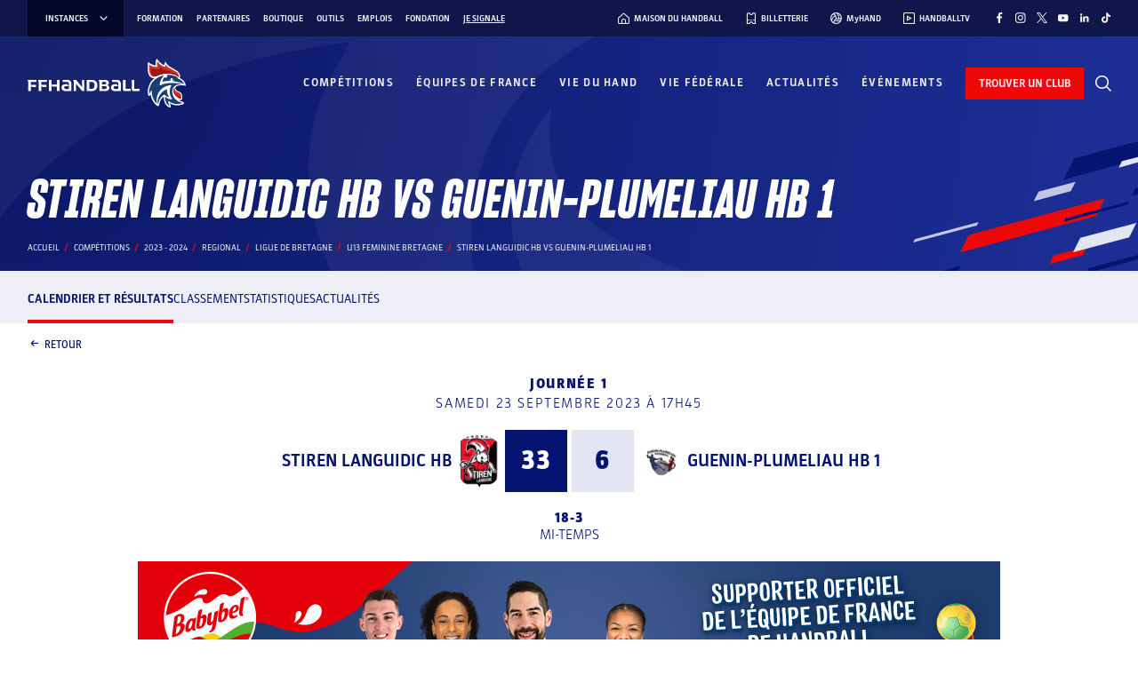

--- FILE ---
content_type: text/css; charset=utf-8
request_url: https://www.ffhandball.fr/wp-content/themes/ffhandball/uicons/css/uicons-brands.css
body_size: 2013
content:
@font-face {
font-family: "uicons-brands";
src: url("../webfonts/uicons-brands.eot#iefix") format("embedded-opentype"),
url("../webfonts/uicons-brands.woff2") format("woff2"),
url("../webfonts/uicons-brands.woff") format("woff");
}

    i[class^="fi-brands-"]:before, i[class*=" fi-brands-"]:before, span[class^="fi-brands-"]:before, span[class*="fi-brands-"]:before {
font-family: uicons-brands !important;
font-style: normal;
font-weight: normal !important;
font-variant: normal;
text-transform: none;
line-height: 1;
-webkit-font-smoothing: antialiased;
-moz-osx-font-smoothing: grayscale;
}

        .fi-brands-3m:before {
    content: "\f101";
    }
        .fi-brands-500px:before {
    content: "\f102";
    }
        .fi-brands-abbot-laboratories:before {
    content: "\f103";
    }
        .fi-brands-accusoft:before {
    content: "\f104";
    }
        .fi-brands-acrobat:before {
    content: "\f105";
    }
        .fi-brands-adobe:before {
    content: "\f106";
    }
        .fi-brands-aecom:before {
    content: "\f107";
    }
        .fi-brands-aero:before {
    content: "\f108";
    }
        .fi-brands-after-effects:before {
    content: "\f109";
    }
        .fi-brands-airbnb:before {
    content: "\f10a";
    }
        .fi-brands-algolia:before {
    content: "\f10b";
    }
        .fi-brands-amd:before {
    content: "\f10c";
    }
        .fi-brands-american-express:before {
    content: "\f10d";
    }
        .fi-brands-android:before {
    content: "\f10e";
    }
        .fi-brands-animate:before {
    content: "\f10f";
    }
        .fi-brands-app-store-ios:before {
    content: "\f110";
    }
        .fi-brands-apple-pay:before {
    content: "\f111";
    }
        .fi-brands-apple:before {
    content: "\f112";
    }
        .fi-brands-artstation:before {
    content: "\f113";
    }
        .fi-brands-astrazeneca:before {
    content: "\f114";
    }
        .fi-brands-asus:before {
    content: "\f115";
    }
        .fi-brands-atandt:before {
    content: "\f116";
    }
        .fi-brands-atlassian:before {
    content: "\f117";
    }
        .fi-brands-atom:before {
    content: "\f118";
    }
        .fi-brands-audition:before {
    content: "\f119";
    }
        .fi-brands-behance:before {
    content: "\f11a";
    }
        .fi-brands-bitcoin:before {
    content: "\f11b";
    }
        .fi-brands-blackberry:before {
    content: "\f11c";
    }
        .fi-brands-blogger:before {
    content: "\f11d";
    }
        .fi-brands-bluetooth:before {
    content: "\f11e";
    }
        .fi-brands-bootstrap:before {
    content: "\f11f";
    }
        .fi-brands-bridgestone:before {
    content: "\f120";
    }
        .fi-brands-burger-king:before {
    content: "\f121";
    }
        .fi-brands-c:before {
    content: "\f122";
    }
        .fi-brands-capture:before {
    content: "\f123";
    }
        .fi-brands-cc-amazon-pay:before {
    content: "\f124";
    }
        .fi-brands-cc-apple-pay:before {
    content: "\f125";
    }
        .fi-brands-cc-diners-club:before {
    content: "\f126";
    }
        .fi-brands-cc-visa:before {
    content: "\f127";
    }
        .fi-brands-centos:before {
    content: "\f128";
    }
        .fi-brands-character:before {
    content: "\f129";
    }
        .fi-brands-chromecast:before {
    content: "\f12a";
    }
        .fi-brands-cloudflare:before {
    content: "\f12b";
    }
        .fi-brands-confluence:before {
    content: "\f12c";
    }
        .fi-brands-creative-commons-by:before {
    content: "\f12d";
    }
        .fi-brands-creative-commons-nc-eu:before {
    content: "\f12e";
    }
        .fi-brands-creative-commons-nc-jp:before {
    content: "\f12f";
    }
        .fi-brands-creative-commons-nc:before {
    content: "\f130";
    }
        .fi-brands-creative-commons-nd:before {
    content: "\f131";
    }
        .fi-brands-creative-commons-pd-alt:before {
    content: "\f132";
    }
        .fi-brands-creative-commons-pd:before {
    content: "\f133";
    }
        .fi-brands-creative-commons-remix:before {
    content: "\f134";
    }
        .fi-brands-creative-commons-sa:before {
    content: "\f135";
    }
        .fi-brands-creative-commons-sampling-plus:before {
    content: "\f136";
    }
        .fi-brands-creative-commons-sampling:before {
    content: "\f137";
    }
        .fi-brands-creative-commons-share:before {
    content: "\f138";
    }
        .fi-brands-creative-commons-zero:before {
    content: "\f139";
    }
        .fi-brands-creative-commons:before {
    content: "\f13a";
    }
        .fi-brands-css3-alt:before {
    content: "\f13b";
    }
        .fi-brands-css3:before {
    content: "\f13c";
    }
        .fi-brands-dailymotion:before {
    content: "\f13d";
    }
        .fi-brands-deezer:before {
    content: "\f13e";
    }
        .fi-brands-delphi:before {
    content: "\f13f";
    }
        .fi-brands-dev:before {
    content: "\f140";
    }
        .fi-brands-devianart:before {
    content: "\f141";
    }
        .fi-brands-digg:before {
    content: "\f142";
    }
        .fi-brands-dimension:before {
    content: "\f143";
    }
        .fi-brands-discord:before {
    content: "\f144";
    }
        .fi-brands-docker:before {
    content: "\f145";
    }
        .fi-brands-dribbble:before {
    content: "\f146";
    }
        .fi-brands-dropbox:before {
    content: "\f147";
    }
        .fi-brands-drupal:before {
    content: "\f148";
    }
        .fi-brands-ebay:before {
    content: "\f149";
    }
        .fi-brands-elementor:before {
    content: "\f14a";
    }
        .fi-brands-ethereum:before {
    content: "\f14b";
    }
        .fi-brands-etsy:before {
    content: "\f14c";
    }
        .fi-brands-evernote:before {
    content: "\f14d";
    }
        .fi-brands-facebook-messenger:before {
    content: "\f14e";
    }
        .fi-brands-facebook:before {
    content: "\f14f";
    }
        .fi-brands-fedex:before {
    content: "\f150";
    }
        .fi-brands-figma:before {
    content: "\f151";
    }
        .fi-brands-firefox-browser:before {
    content: "\f152";
    }
        .fi-brands-firefox:before {
    content: "\f153";
    }
        .fi-brands-flaticon-1:before {
    content: "\f154";
    }
        .fi-brands-flaticon:before {
    content: "\f155";
    }
        .fi-brands-flickr:before {
    content: "\f156";
    }
        .fi-brands-flipboard:before {
    content: "\f157";
    }
        .fi-brands-fonts:before {
    content: "\f158";
    }
        .fi-brands-foursquare:before {
    content: "\f159";
    }
        .fi-brands-freepik-1:before {
    content: "\f15a";
    }
        .fi-brands-freepik:before {
    content: "\f15b";
    }
        .fi-brands-fresco:before {
    content: "\f15c";
    }
        .fi-brands-github:before {
    content: "\f15d";
    }
        .fi-brands-gitlab:before {
    content: "\f15e";
    }
        .fi-brands-goodreads:before {
    content: "\f15f";
    }
        .fi-brands-google:before {
    content: "\f160";
    }
        .fi-brands-haskell:before {
    content: "\f161";
    }
        .fi-brands-hbo:before {
    content: "\f162";
    }
        .fi-brands-hotjar:before {
    content: "\f163";
    }
        .fi-brands-html5:before {
    content: "\f164";
    }
        .fi-brands-huawei:before {
    content: "\f165";
    }
        .fi-brands-hubspot:before {
    content: "\f166";
    }
        .fi-brands-ibm:before {
    content: "\f167";
    }
        .fi-brands-iconfinder:before {
    content: "\f168";
    }
        .fi-brands-illustrator-draw:before {
    content: "\f169";
    }
        .fi-brands-illustrator:before {
    content: "\f16a";
    }
        .fi-brands-imdb:before {
    content: "\f16b";
    }
        .fi-brands-incopy:before {
    content: "\f16c";
    }
        .fi-brands-indesign:before {
    content: "\f16d";
    }
        .fi-brands-instagram:before {
    content: "\f16e";
    }
        .fi-brands-intel:before {
    content: "\f16f";
    }
        .fi-brands-invision:before {
    content: "\f170";
    }
        .fi-brands-itunes:before {
    content: "\f171";
    }
        .fi-brands-janseen:before {
    content: "\f172";
    }
        .fi-brands-java:before {
    content: "\f173";
    }
        .fi-brands-jcb:before {
    content: "\f174";
    }
        .fi-brands-jira:before {
    content: "\f175";
    }
        .fi-brands-johnson-and-johnson:before {
    content: "\f176";
    }
        .fi-brands-joomla:before {
    content: "\f177";
    }
        .fi-brands-js:before {
    content: "\f178";
    }
        .fi-brands-kickstarter:before {
    content: "\f179";
    }
        .fi-brands-line:before {
    content: "\f17a";
    }
        .fi-brands-linkedin:before {
    content: "\f17b";
    }
        .fi-brands-lisp:before {
    content: "\f17c";
    }
        .fi-brands-mailchimp:before {
    content: "\f17d";
    }
        .fi-brands-marriott-international:before {
    content: "\f17e";
    }
        .fi-brands-mcdonalds:before {
    content: "\f17f";
    }
        .fi-brands-media-encoder:before {
    content: "\f180";
    }
        .fi-brands-medium:before {
    content: "\f181";
    }
        .fi-brands-meta:before {
    content: "\f182";
    }
        .fi-brands-microsoft-edge:before {
    content: "\f183";
    }
        .fi-brands-microsoft-explorer:before {
    content: "\f184";
    }
        .fi-brands-microsoft:before {
    content: "\f185";
    }
        .fi-brands-mysql:before {
    content: "\f186";
    }
        .fi-brands-napster:before {
    content: "\f187";
    }
        .fi-brands-nestle:before {
    content: "\f188";
    }
        .fi-brands-netflix:before {
    content: "\f189";
    }
        .fi-brands-node-js:before {
    content: "\f18a";
    }
        .fi-brands-nvidia:before {
    content: "\f18b";
    }
        .fi-brands-oracle:before {
    content: "\f18c";
    }
        .fi-brands-patreon:before {
    content: "\f18d";
    }
        .fi-brands-paypal:before {
    content: "\f18e";
    }
        .fi-brands-pfizer:before {
    content: "\f18f";
    }
        .fi-brands-photoshop-camera:before {
    content: "\f190";
    }
        .fi-brands-photoshop-express:before {
    content: "\f191";
    }
        .fi-brands-photoshop-lightroom-classic:before {
    content: "\f192";
    }
        .fi-brands-photoshop-lightroom:before {
    content: "\f193";
    }
        .fi-brands-photoshop:before {
    content: "\f194";
    }
        .fi-brands-php:before {
    content: "\f195";
    }
        .fi-brands-pinterest:before {
    content: "\f196";
    }
        .fi-brands-postgre:before {
    content: "\f197";
    }
        .fi-brands-premiere-rush:before {
    content: "\f198";
    }
        .fi-brands-premiere:before {
    content: "\f199";
    }
        .fi-brands-product-hunt:before {
    content: "\f19a";
    }
        .fi-brands-python:before {
    content: "\f19b";
    }
        .fi-brands-raspberry-pi:before {
    content: "\f19c";
    }
        .fi-brands-reddit:before {
    content: "\f19d";
    }
        .fi-brands-samsung:before {
    content: "\f19e";
    }
        .fi-brands-sap:before {
    content: "\f19f";
    }
        .fi-brands-sass:before {
    content: "\f1a0";
    }
        .fi-brands-shopify:before {
    content: "\f1a1";
    }
        .fi-brands-siemens:before {
    content: "\f1a2";
    }
        .fi-brands-sketch:before {
    content: "\f1a3";
    }
        .fi-brands-skype:before {
    content: "\f1a4";
    }
        .fi-brands-slack:before {
    content: "\f1a5";
    }
        .fi-brands-slidesgo:before {
    content: "\f1a6";
    }
        .fi-brands-snapchat:before {
    content: "\f1a7";
    }
        .fi-brands-sony:before {
    content: "\f1a8";
    }
        .fi-brands-soundcloud:before {
    content: "\f1a9";
    }
        .fi-brands-spark:before {
    content: "\f1aa";
    }
        .fi-brands-spotify:before {
    content: "\f1ab";
    }
        .fi-brands-starbucks:before {
    content: "\f1ac";
    }
        .fi-brands-stock:before {
    content: "\f1ad";
    }
        .fi-brands-storyset:before {
    content: "\f1ae";
    }
        .fi-brands-stripe:before {
    content: "\f1af";
    }
        .fi-brands-substance-3d-designer:before {
    content: "\f1b0";
    }
        .fi-brands-substance-3d-painter:before {
    content: "\f1b1";
    }
        .fi-brands-substance-3d-sampler:before {
    content: "\f1b2";
    }
        .fi-brands-substance-3d-stager:before {
    content: "\f1b3";
    }
        .fi-brands-swift:before {
    content: "\f1b4";
    }
        .fi-brands-t-mobile:before {
    content: "\f1b5";
    }
        .fi-brands-telegram:before {
    content: "\f1b6";
    }
        .fi-brands-tencent:before {
    content: "\f1b7";
    }
        .fi-brands-the-home-depot:before {
    content: "\f1b8";
    }
        .fi-brands-tik-tok:before {
    content: "\f1b9";
    }
        .fi-brands-trello:before {
    content: "\f1ba";
    }
        .fi-brands-tripadvisor:before {
    content: "\f1bb";
    }
        .fi-brands-tumblr:before {
    content: "\f1bc";
    }
        .fi-brands-twitch:before {
    content: "\f1bd";
    }
        .fi-brands-twitter:before {
    content: "\f1be";
    }
        .fi-brands-typescript:before {
    content: "\f1bf";
    }
        .fi-brands-uber:before {
    content: "\f1c0";
    }
        .fi-brands-ubuntu:before {
    content: "\f1c1";
    }
        .fi-brands-unilever:before {
    content: "\f1c2";
    }
        .fi-brands-unity:before {
    content: "\f1c3";
    }
        .fi-brands-unsplash:before {
    content: "\f1c4";
    }
        .fi-brands-ups:before {
    content: "\f1c5";
    }
        .fi-brands-usaa:before {
    content: "\f1c6";
    }
        .fi-brands-verizon:before {
    content: "\f1c7";
    }
        .fi-brands-videvo:before {
    content: "\f1c8";
    }
        .fi-brands-vimeo:before {
    content: "\f1c9";
    }
        .fi-brands-visa:before {
    content: "\f1ca";
    }
        .fi-brands-visual-basic:before {
    content: "\f1cb";
    }
        .fi-brands-vk:before {
    content: "\f1cc";
    }
        .fi-brands-walmart:before {
    content: "\f1cd";
    }
        .fi-brands-wepik:before {
    content: "\f1ce";
    }
        .fi-brands-whatsapp:before {
    content: "\f1cf";
    }
        .fi-brands-wikipedia:before {
    content: "\f1d0";
    }
        .fi-brands-windows:before {
    content: "\f1d1";
    }
        .fi-brands-wix:before {
    content: "\f1d2";
    }
        .fi-brands-wordpress:before {
    content: "\f1d3";
    }
        .fi-brands-xd:before {
    content: "\f1d4";
    }
        .fi-brands-xing:before {
    content: "\f1d5";
    }
        .fi-brands-yahoo:before {
    content: "\f1d6";
    }
        .fi-brands-yandex:before {
    content: "\f1d7";
    }
        .fi-brands-yelp:before {
    content: "\f1d8";
    }
        .fi-brands-youtube:before {
    content: "\f1d9";
    }
        .fi-brands-zoom:before {
    content: "\f1da";
    }


--- FILE ---
content_type: text/css; charset=utf-8
request_url: https://www.ffhandball.fr/wp-content/plugins/smartfire-blocks-project-library/build/static/css/block-advertisement.8e1d2e15.chunk.css
body_size: 1061
content:
.content-width{margin-left:auto;margin-right:auto;max-width:1219px}@media(max-width:1279px){.content-width{margin-left:30px;margin-right:30px;width:auto}}@media(max-width:990px){.content-width{margin-left:25px;margin-right:25px}}@media(max-width:600px){.content-width{margin-left:15px;margin-right:15px}}.content-post-width{margin-left:auto;margin-right:auto;max-width:910px}@media(max-width:970px){.content-post-width{margin-left:30px;margin-right:30px;width:auto}}@media(max-width:990px){.content-post-width{margin-left:25px;margin-right:25px}}@media(max-width:600px){.content-post-width{margin-left:15px;margin-right:15px}}.overflow-without-scrollbar{-ms-overflow-style:none;overflow-x:auto;scrollbar-width:none}.overflow-without-scrollbar::-webkit-scrollbar{display:none}.custom-list-style{list-style-image:url(../../static/media/list-style-line.79c19e88fd285cd2e3d4.svg)}.custom-list-style li{margin-left:32px;padding-left:3px}.custom-list-style li:not(:last-child){margin-bottom:10px}.custom-list-style li::marker{margin-right:10px}.common-input{background-color:#edeef6;border:1px solid #0000;border-radius:0;color:#051371;font-weight:300;letter-spacing:1px;outline:none;padding:17px 15px;width:-webkit-fill-available}.common-input[type=date]{text-transform:uppercase}.common-input::placeholder{color:#9da5d7}.common-input:hover{background-color:#e3e5f2}.common-input:focus{background-color:#edeef6;border:1px solid #9da5d7}.common-input:disabled{background-color:#f9faff}.common-input:disabled::placeholder{color:#c3c6e2}.style_content-width__orcU1{margin-left:auto;margin-right:auto;max-width:1219px}@media(max-width:1279px){.style_content-width__orcU1{margin-left:30px;margin-right:30px;width:auto}}@media(max-width:990px){.style_content-width__orcU1{margin-left:25px;margin-right:25px}}@media(max-width:600px){.style_content-width__orcU1{margin-left:15px;margin-right:15px}}.style_content-post-width__jjRGP{margin-left:auto;margin-right:auto;max-width:910px}@media(max-width:970px){.style_content-post-width__jjRGP{margin-left:30px;margin-right:30px;width:auto}}@media(max-width:990px){.style_content-post-width__jjRGP{margin-left:25px;margin-right:25px}}@media(max-width:600px){.style_content-post-width__jjRGP{margin-left:15px;margin-right:15px}}.style_overflow-without-scrollbar__Ohiwc{-ms-overflow-style:none;overflow-x:auto;scrollbar-width:none}.style_overflow-without-scrollbar__Ohiwc::-webkit-scrollbar{display:none}.style_custom-list-style__1sCtY{list-style-image:url(../../static/media/list-style-line.79c19e88fd285cd2e3d4.svg)}.style_custom-list-style__1sCtY li{margin-left:32px;padding-left:3px}.style_custom-list-style__1sCtY li:not(:last-child){margin-bottom:10px}.style_custom-list-style__1sCtY li::marker{margin-right:10px}.style_common-input__RxEq6{background-color:#edeef6;border:1px solid #0000;border-radius:0;color:#051371;font-weight:300;letter-spacing:1px;outline:none;padding:17px 15px;width:-webkit-fill-available}.style_common-input__RxEq6[type=date]{text-transform:uppercase}.style_common-input__RxEq6::placeholder{color:#9da5d7}.style_common-input__RxEq6:hover{background-color:#e3e5f2}.style_common-input__RxEq6:focus{background-color:#edeef6;border:1px solid #9da5d7}.style_common-input__RxEq6:disabled{background-color:#f9faff}.style_common-input__RxEq6:disabled::placeholder{color:#c3c6e2}@font-face{font-family:Parka;font-weight:400;src:url(../../static/media/Parka-Regular.3a030aa936c3557e6713.otf)}@font-face{font-family:Parka;font-weight:500;src:url(../../static/media/Parka-Medium.a4fb9283a252f961d84b.otf)}@font-face{font-family:Parka;font-weight:300;src:url(../../static/media/Parka-Light.ff8f621b0c7b99f12c65.otf)}@font-face{font-family:Parka;font-weight:700;src:url(../../static/media/Parka-Bold.19b8d23c9c356b57d2ce.otf)}@font-face{font-family:Parka;font-weight:900;src:url(../../static/media/Parka-Black.30a3de2ff2ef0f896fb5.otf)}@font-face{font-family:Sharp Grotesk;font-style:italic;font-weight:700;src:url(../../static/media/SharpGroteskBoldItalic13.ff9512329bfbe616866b.otf)}@font-face{font-family:Sharp Grotesk;font-style:italic;font-weight:300;src:url(../../static/media/SharpGroteskLightItalic13.cf00e4a94ca648cf0386.otf)}@font-face{font-family:Sharp Grotesk;font-style:italic;font-weight:800;src:url(../../static/media/SharpGroteskBoldItalic13.ff9512329bfbe616866b.otf)}@font-face{font-family:Sharp Grotesk;font-style:normal;font-weight:900;src:url(../../static/media/SharpGrotesk-Black.ed4b590b3080c8533028.otf)}.style_advertisement__kHATn{align-items:center;display:flex;justify-content:center;margin-left:auto;margin-right:auto;max-width:100%}@media screen and (max-width:600px){.style_advertisement__kHATn.style_desktopOnly__V7o57{display:none}}.style_advertisement__kHATn.style_mobileOnly__vqFZG{display:none}@media screen and (max-width:600px){.style_advertisement__kHATn.style_mobileOnly__vqFZG{display:flex}}.style_advertisement__kHATn.style_space__2LeDc{margin-bottom:20px;margin-top:20px}.style_advertisement__kHATn.style_hide__d3ndN{display:none}.style_advertisement__kHATn.style_editing__2SYtO{background-color:#c3c6e2}.style_advertisement__kHATn.style_editing__2SYtO p{font-size:20px}.style_advertisement__kHATn .style_wrapper__U9Rlg img{display:block;height:100%;width:100%}
/*# sourceMappingURL=block-advertisement.8e1d2e15.chunk.css.map*/

--- FILE ---
content_type: image/svg+xml
request_url: https://www.ffhandball.fr/wp-content/plugins/smartfire-blocks-project-library/build/static/media/bgfooter.f504a91c6cb8c286867b.svg
body_size: 928
content:
<svg width="1360" height="963" viewBox="0 0 1360 963" fill="none" xmlns="http://www.w3.org/2000/svg">
<path fill-rule="evenodd" clip-rule="evenodd" d="M965.976 277.141C965.976 277.141 759.112 496.988 1116.06 774.569C1214.77 851.319 1307.61 877.635 1309.32 812.686C1311.65 725.268 1296.66 662.384 1279.19 622.278C1256.32 569.628 1227.49 565.758 1200.65 552.837C1106.71 507.459 935.187 464.855 965.976 277.141Z" fill="white" fill-opacity="0.03"/>
<path fill-rule="evenodd" clip-rule="evenodd" d="M1331.09 1050.77C1173.75 1010.52 841.233 848.429 849.523 468.2C852.548 330.529 920.137 220.586 1049.77 153.162C1165.55 92.968 1335.9 116.284 1337.27 104.954C1337.77 100.591 1331.36 97.7946 1313.8 94.0869C1186.28 67.2362 670.782 -40.7094 250.354 153.384C246.487 155.174 225.357 163.305 215.169 157.024C202.432 150.516 205.491 129.936 205.865 126.477C236.771 -168.516 434.15 -351 434.15 -351C-313.901 -181.659 -343.045 401.721 -332.925 576.681C-332.24 588.976 -326.071 595.483 -320.733 595.483C-313.527 595.483 -308.601 587.468 -305.096 577.672C-278.511 503.683 -251.117 451.368 -206.424 403.873C-214.854 640.556 -138.219 886.293 25.2751 1066.62C28.4432 1070.16 42.2347 1083.38 53.1 1078.54C60.9522 1075.53 56.7672 1054.35 56.3853 1051.84C7.3931 735.483 73.5869 260.527 665.467 174.914C676.998 173.237 669.399 173.407 672.907 174.914C664.507 190.615 664.068 194.301 659.362 202.326C514.317 449.797 750.295 727.672 830.288 833.466C842.34 849.329 846.631 855.964 843.52 864.458C841.278 871.994 832.379 876.515 815.29 877.623C713.696 884.217 586.639 824.871 511.504 763.98C498.219 753.253 485.977 740.619 480.639 742.503C474.968 745.298 474.916 761.625 475.884 775.97C490.786 993.417 562.984 1120.59 684.219 1214.41C687.674 1217.09 701.231 1224.79 707.038 1218.74C711.235 1214.36 705.307 1200.03 703.046 1196.05C677.455 1150.43 630.512 1056.48 652.458 951.193C652.458 951.193 900.705 1207.68 1331.93 1084.96C1342.03 1082.09 1359.97 1076.08 1359.32 1067.68C1358.52 1057.3 1342.82 1053.77 1331.09 1050.77Z" fill="white" fill-opacity="0.03"/>
</svg>
